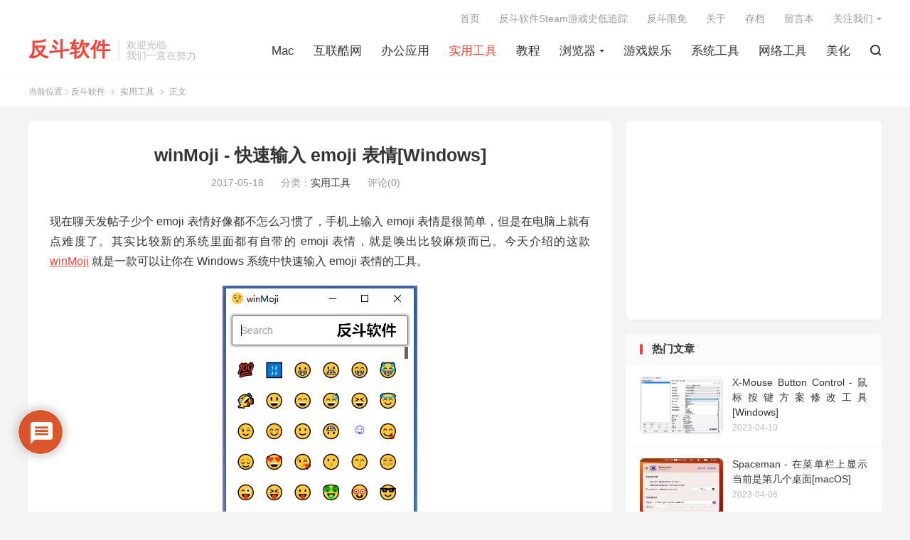

--- FILE ---
content_type: text/html; charset=UTF-8
request_url: https://www.apprcn.com/winmoji.html
body_size: 20935
content:
<!DOCTYPE HTML>
<html lang="zh-CN" >

<head>
	<meta charset="UTF-8">
	<meta http-equiv="X-UA-Compatible" content="IE=edge">
	<meta name="viewport" content="width=device-width, initial-scale=1.0, user-scalable=0, minimum-scale=1.0, maximum-scale=1.0">
	<meta name="apple-mobile-web-app-title" content="反斗软件">
	<meta http-equiv="Cache-Control" content="no-siteapp">
	<title>winMoji - 快速输入 emoji 表情[Windows] - 反斗软件-反斗软件</title>
	
		<!-- All in One SEO 4.7.2 - aioseo.com -->
		<meta name="description" content="现在聊天发帖子少个 emoji 表情好像都不怎么习惯了，手机上输入 emoji 表情是很简单，但是在电脑上就有点难度了。其实比较新的系统里面都有自带的 emoji 表情，就是唤出比较麻烦而已。今天介绍的这款 winMoji 就是一款可以让你在 Windows 系统中快速输入 emoji 表情的工具。" />
		<meta name="robots" content="max-image-preview:large" />
		<link rel="canonical" href="https://www.apprcn.com/winmoji.html" />
		<meta name="generator" content="All in One SEO (AIOSEO) 4.7.2" />
		<meta property="og:locale" content="zh_CN" />
		<meta property="og:site_name" content="反斗软件 | 分享好用有趣的软件" />
		<meta property="og:type" content="article" />
		<meta property="og:title" content="winMoji - 快速输入 emoji 表情[Windows] - 反斗软件" />
		<meta property="og:description" content="现在聊天发帖子少个 emoji 表情好像都不怎么习惯了，手机上输入 emoji 表情是很简单，但是在电脑上就有点难度了。其实比较新的系统里面都有自带的 emoji 表情，就是唤出比较麻烦而已。今天介绍的这款 winMoji 就是一款可以让你在 Windows 系统中快速输入 emoji 表情的工具。" />
		<meta property="og:url" content="https://www.apprcn.com/winmoji.html" />
		<meta property="article:published_time" content="2017-05-18T15:44:40+00:00" />
		<meta property="article:modified_time" content="2017-05-18T15:44:40+00:00" />
		<meta name="twitter:card" content="summary_large_image" />
		<meta name="twitter:title" content="winMoji - 快速输入 emoji 表情[Windows] - 反斗软件" />
		<meta name="twitter:description" content="现在聊天发帖子少个 emoji 表情好像都不怎么习惯了，手机上输入 emoji 表情是很简单，但是在电脑上就有点难度了。其实比较新的系统里面都有自带的 emoji 表情，就是唤出比较麻烦而已。今天介绍的这款 winMoji 就是一款可以让你在 Windows 系统中快速输入 emoji 表情的工具。" />
		<script type="application/ld+json" class="aioseo-schema">
			{"@context":"https:\/\/schema.org","@graph":[{"@type":"Article","@id":"https:\/\/www.apprcn.com\/winmoji.html#article","name":"winMoji - \u5feb\u901f\u8f93\u5165 emoji \u8868\u60c5[Windows] - \u53cd\u6597\u8f6f\u4ef6","headline":"winMoji - \u5feb\u901f\u8f93\u5165 emoji \u8868\u60c5[Windows]","author":{"@id":"https:\/\/www.apprcn.com\/author\/apprcn#author"},"publisher":{"@id":"https:\/\/www.apprcn.com\/#organization"},"image":{"@type":"ImageObject","url":"https:\/\/wwwapprcn.macapp8.com\/winMoji.png","@id":"https:\/\/www.apprcn.com\/winmoji.html\/#articleImage"},"datePublished":"2017-05-18T23:44:40+08:00","dateModified":"2017-05-18T23:44:40+08:00","inLanguage":"zh-CN","mainEntityOfPage":{"@id":"https:\/\/www.apprcn.com\/winmoji.html#webpage"},"isPartOf":{"@id":"https:\/\/www.apprcn.com\/winmoji.html#webpage"},"articleSection":"\u5b9e\u7528\u5de5\u5177, Emoji, \u8868\u60c5"},{"@type":"BreadcrumbList","@id":"https:\/\/www.apprcn.com\/winmoji.html#breadcrumblist","itemListElement":[{"@type":"ListItem","@id":"https:\/\/www.apprcn.com\/#listItem","position":1,"name":"\u4e3b\u9801"}]},{"@type":"Organization","@id":"https:\/\/www.apprcn.com\/#organization","name":"\u53cd\u6597\u8f6f\u4ef6","description":"\u5206\u4eab\u597d\u7528\u6709\u8da3\u7684\u8f6f\u4ef6","url":"https:\/\/www.apprcn.com\/"},{"@type":"Person","@id":"https:\/\/www.apprcn.com\/author\/apprcn#author","url":"https:\/\/www.apprcn.com\/author\/apprcn","name":"Apprcn"},{"@type":"WebPage","@id":"https:\/\/www.apprcn.com\/winmoji.html#webpage","url":"https:\/\/www.apprcn.com\/winmoji.html","name":"winMoji - \u5feb\u901f\u8f93\u5165 emoji \u8868\u60c5[Windows] - \u53cd\u6597\u8f6f\u4ef6","description":"\u73b0\u5728\u804a\u5929\u53d1\u5e16\u5b50\u5c11\u4e2a emoji \u8868\u60c5\u597d\u50cf\u90fd\u4e0d\u600e\u4e48\u4e60\u60ef\u4e86\uff0c\u624b\u673a\u4e0a\u8f93\u5165 emoji \u8868\u60c5\u662f\u5f88\u7b80\u5355\uff0c\u4f46\u662f\u5728\u7535\u8111\u4e0a\u5c31\u6709\u70b9\u96be\u5ea6\u4e86\u3002\u5176\u5b9e\u6bd4\u8f83\u65b0\u7684\u7cfb\u7edf\u91cc\u9762\u90fd\u6709\u81ea\u5e26\u7684 emoji \u8868\u60c5\uff0c\u5c31\u662f\u5524\u51fa\u6bd4\u8f83\u9ebb\u70e6\u800c\u5df2\u3002\u4eca\u5929\u4ecb\u7ecd\u7684\u8fd9\u6b3e winMoji \u5c31\u662f\u4e00\u6b3e\u53ef\u4ee5\u8ba9\u4f60\u5728 Windows \u7cfb\u7edf\u4e2d\u5feb\u901f\u8f93\u5165 emoji \u8868\u60c5\u7684\u5de5\u5177\u3002","inLanguage":"zh-CN","isPartOf":{"@id":"https:\/\/www.apprcn.com\/#website"},"breadcrumb":{"@id":"https:\/\/www.apprcn.com\/winmoji.html#breadcrumblist"},"author":{"@id":"https:\/\/www.apprcn.com\/author\/apprcn#author"},"creator":{"@id":"https:\/\/www.apprcn.com\/author\/apprcn#author"},"datePublished":"2017-05-18T23:44:40+08:00","dateModified":"2017-05-18T23:44:40+08:00"},{"@type":"WebSite","@id":"https:\/\/www.apprcn.com\/#website","url":"https:\/\/www.apprcn.com\/","name":"\u53cd\u6597\u8f6f\u4ef6","description":"\u5206\u4eab\u597d\u7528\u6709\u8da3\u7684\u8f6f\u4ef6","inLanguage":"zh-CN","publisher":{"@id":"https:\/\/www.apprcn.com\/#organization"}}]}
		</script>
		<!-- All in One SEO -->

<link rel='dns-prefetch' href='//www.apprcn.com' />
<link rel='dns-prefetch' href='//www.googletagmanager.com' />
<link rel='dns-prefetch' href='//pagead2.googlesyndication.com' />
<link rel="alternate" title="oEmbed (JSON)" type="application/json+oembed" href="https://www.apprcn.com/wp-json/oembed/1.0/embed?url=https%3A%2F%2Fwww.apprcn.com%2Fwinmoji.html" />
<link rel="alternate" title="oEmbed (XML)" type="text/xml+oembed" href="https://www.apprcn.com/wp-json/oembed/1.0/embed?url=https%3A%2F%2Fwww.apprcn.com%2Fwinmoji.html&#038;format=xml" />
<style id='wp-img-auto-sizes-contain-inline-css' type='text/css'>
img:is([sizes=auto i],[sizes^="auto," i]){contain-intrinsic-size:3000px 1500px}
/*# sourceURL=wp-img-auto-sizes-contain-inline-css */
</style>
<style id='wp-block-library-inline-css' type='text/css'>
:root{--wp-block-synced-color:#7a00df;--wp-block-synced-color--rgb:122,0,223;--wp-bound-block-color:var(--wp-block-synced-color);--wp-editor-canvas-background:#ddd;--wp-admin-theme-color:#007cba;--wp-admin-theme-color--rgb:0,124,186;--wp-admin-theme-color-darker-10:#006ba1;--wp-admin-theme-color-darker-10--rgb:0,107,160.5;--wp-admin-theme-color-darker-20:#005a87;--wp-admin-theme-color-darker-20--rgb:0,90,135;--wp-admin-border-width-focus:2px}@media (min-resolution:192dpi){:root{--wp-admin-border-width-focus:1.5px}}.wp-element-button{cursor:pointer}:root .has-very-light-gray-background-color{background-color:#eee}:root .has-very-dark-gray-background-color{background-color:#313131}:root .has-very-light-gray-color{color:#eee}:root .has-very-dark-gray-color{color:#313131}:root .has-vivid-green-cyan-to-vivid-cyan-blue-gradient-background{background:linear-gradient(135deg,#00d084,#0693e3)}:root .has-purple-crush-gradient-background{background:linear-gradient(135deg,#34e2e4,#4721fb 50%,#ab1dfe)}:root .has-hazy-dawn-gradient-background{background:linear-gradient(135deg,#faaca8,#dad0ec)}:root .has-subdued-olive-gradient-background{background:linear-gradient(135deg,#fafae1,#67a671)}:root .has-atomic-cream-gradient-background{background:linear-gradient(135deg,#fdd79a,#004a59)}:root .has-nightshade-gradient-background{background:linear-gradient(135deg,#330968,#31cdcf)}:root .has-midnight-gradient-background{background:linear-gradient(135deg,#020381,#2874fc)}:root{--wp--preset--font-size--normal:16px;--wp--preset--font-size--huge:42px}.has-regular-font-size{font-size:1em}.has-larger-font-size{font-size:2.625em}.has-normal-font-size{font-size:var(--wp--preset--font-size--normal)}.has-huge-font-size{font-size:var(--wp--preset--font-size--huge)}.has-text-align-center{text-align:center}.has-text-align-left{text-align:left}.has-text-align-right{text-align:right}.has-fit-text{white-space:nowrap!important}#end-resizable-editor-section{display:none}.aligncenter{clear:both}.items-justified-left{justify-content:flex-start}.items-justified-center{justify-content:center}.items-justified-right{justify-content:flex-end}.items-justified-space-between{justify-content:space-between}.screen-reader-text{border:0;clip-path:inset(50%);height:1px;margin:-1px;overflow:hidden;padding:0;position:absolute;width:1px;word-wrap:normal!important}.screen-reader-text:focus{background-color:#ddd;clip-path:none;color:#444;display:block;font-size:1em;height:auto;left:5px;line-height:normal;padding:15px 23px 14px;text-decoration:none;top:5px;width:auto;z-index:100000}html :where(.has-border-color){border-style:solid}html :where([style*=border-top-color]){border-top-style:solid}html :where([style*=border-right-color]){border-right-style:solid}html :where([style*=border-bottom-color]){border-bottom-style:solid}html :where([style*=border-left-color]){border-left-style:solid}html :where([style*=border-width]){border-style:solid}html :where([style*=border-top-width]){border-top-style:solid}html :where([style*=border-right-width]){border-right-style:solid}html :where([style*=border-bottom-width]){border-bottom-style:solid}html :where([style*=border-left-width]){border-left-style:solid}html :where(img[class*=wp-image-]){height:auto;max-width:100%}:where(figure){margin:0 0 1em}html :where(.is-position-sticky){--wp-admin--admin-bar--position-offset:var(--wp-admin--admin-bar--height,0px)}@media screen and (max-width:600px){html :where(.is-position-sticky){--wp-admin--admin-bar--position-offset:0px}}

/*# sourceURL=wp-block-library-inline-css */
</style><style id='global-styles-inline-css' type='text/css'>
:root{--wp--preset--aspect-ratio--square: 1;--wp--preset--aspect-ratio--4-3: 4/3;--wp--preset--aspect-ratio--3-4: 3/4;--wp--preset--aspect-ratio--3-2: 3/2;--wp--preset--aspect-ratio--2-3: 2/3;--wp--preset--aspect-ratio--16-9: 16/9;--wp--preset--aspect-ratio--9-16: 9/16;--wp--preset--color--black: #000000;--wp--preset--color--cyan-bluish-gray: #abb8c3;--wp--preset--color--white: #ffffff;--wp--preset--color--pale-pink: #f78da7;--wp--preset--color--vivid-red: #cf2e2e;--wp--preset--color--luminous-vivid-orange: #ff6900;--wp--preset--color--luminous-vivid-amber: #fcb900;--wp--preset--color--light-green-cyan: #7bdcb5;--wp--preset--color--vivid-green-cyan: #00d084;--wp--preset--color--pale-cyan-blue: #8ed1fc;--wp--preset--color--vivid-cyan-blue: #0693e3;--wp--preset--color--vivid-purple: #9b51e0;--wp--preset--gradient--vivid-cyan-blue-to-vivid-purple: linear-gradient(135deg,rgb(6,147,227) 0%,rgb(155,81,224) 100%);--wp--preset--gradient--light-green-cyan-to-vivid-green-cyan: linear-gradient(135deg,rgb(122,220,180) 0%,rgb(0,208,130) 100%);--wp--preset--gradient--luminous-vivid-amber-to-luminous-vivid-orange: linear-gradient(135deg,rgb(252,185,0) 0%,rgb(255,105,0) 100%);--wp--preset--gradient--luminous-vivid-orange-to-vivid-red: linear-gradient(135deg,rgb(255,105,0) 0%,rgb(207,46,46) 100%);--wp--preset--gradient--very-light-gray-to-cyan-bluish-gray: linear-gradient(135deg,rgb(238,238,238) 0%,rgb(169,184,195) 100%);--wp--preset--gradient--cool-to-warm-spectrum: linear-gradient(135deg,rgb(74,234,220) 0%,rgb(151,120,209) 20%,rgb(207,42,186) 40%,rgb(238,44,130) 60%,rgb(251,105,98) 80%,rgb(254,248,76) 100%);--wp--preset--gradient--blush-light-purple: linear-gradient(135deg,rgb(255,206,236) 0%,rgb(152,150,240) 100%);--wp--preset--gradient--blush-bordeaux: linear-gradient(135deg,rgb(254,205,165) 0%,rgb(254,45,45) 50%,rgb(107,0,62) 100%);--wp--preset--gradient--luminous-dusk: linear-gradient(135deg,rgb(255,203,112) 0%,rgb(199,81,192) 50%,rgb(65,88,208) 100%);--wp--preset--gradient--pale-ocean: linear-gradient(135deg,rgb(255,245,203) 0%,rgb(182,227,212) 50%,rgb(51,167,181) 100%);--wp--preset--gradient--electric-grass: linear-gradient(135deg,rgb(202,248,128) 0%,rgb(113,206,126) 100%);--wp--preset--gradient--midnight: linear-gradient(135deg,rgb(2,3,129) 0%,rgb(40,116,252) 100%);--wp--preset--font-size--small: 13px;--wp--preset--font-size--medium: 20px;--wp--preset--font-size--large: 36px;--wp--preset--font-size--x-large: 42px;--wp--preset--spacing--20: 0.44rem;--wp--preset--spacing--30: 0.67rem;--wp--preset--spacing--40: 1rem;--wp--preset--spacing--50: 1.5rem;--wp--preset--spacing--60: 2.25rem;--wp--preset--spacing--70: 3.38rem;--wp--preset--spacing--80: 5.06rem;--wp--preset--shadow--natural: 6px 6px 9px rgba(0, 0, 0, 0.2);--wp--preset--shadow--deep: 12px 12px 50px rgba(0, 0, 0, 0.4);--wp--preset--shadow--sharp: 6px 6px 0px rgba(0, 0, 0, 0.2);--wp--preset--shadow--outlined: 6px 6px 0px -3px rgb(255, 255, 255), 6px 6px rgb(0, 0, 0);--wp--preset--shadow--crisp: 6px 6px 0px rgb(0, 0, 0);}:where(.is-layout-flex){gap: 0.5em;}:where(.is-layout-grid){gap: 0.5em;}body .is-layout-flex{display: flex;}.is-layout-flex{flex-wrap: wrap;align-items: center;}.is-layout-flex > :is(*, div){margin: 0;}body .is-layout-grid{display: grid;}.is-layout-grid > :is(*, div){margin: 0;}:where(.wp-block-columns.is-layout-flex){gap: 2em;}:where(.wp-block-columns.is-layout-grid){gap: 2em;}:where(.wp-block-post-template.is-layout-flex){gap: 1.25em;}:where(.wp-block-post-template.is-layout-grid){gap: 1.25em;}.has-black-color{color: var(--wp--preset--color--black) !important;}.has-cyan-bluish-gray-color{color: var(--wp--preset--color--cyan-bluish-gray) !important;}.has-white-color{color: var(--wp--preset--color--white) !important;}.has-pale-pink-color{color: var(--wp--preset--color--pale-pink) !important;}.has-vivid-red-color{color: var(--wp--preset--color--vivid-red) !important;}.has-luminous-vivid-orange-color{color: var(--wp--preset--color--luminous-vivid-orange) !important;}.has-luminous-vivid-amber-color{color: var(--wp--preset--color--luminous-vivid-amber) !important;}.has-light-green-cyan-color{color: var(--wp--preset--color--light-green-cyan) !important;}.has-vivid-green-cyan-color{color: var(--wp--preset--color--vivid-green-cyan) !important;}.has-pale-cyan-blue-color{color: var(--wp--preset--color--pale-cyan-blue) !important;}.has-vivid-cyan-blue-color{color: var(--wp--preset--color--vivid-cyan-blue) !important;}.has-vivid-purple-color{color: var(--wp--preset--color--vivid-purple) !important;}.has-black-background-color{background-color: var(--wp--preset--color--black) !important;}.has-cyan-bluish-gray-background-color{background-color: var(--wp--preset--color--cyan-bluish-gray) !important;}.has-white-background-color{background-color: var(--wp--preset--color--white) !important;}.has-pale-pink-background-color{background-color: var(--wp--preset--color--pale-pink) !important;}.has-vivid-red-background-color{background-color: var(--wp--preset--color--vivid-red) !important;}.has-luminous-vivid-orange-background-color{background-color: var(--wp--preset--color--luminous-vivid-orange) !important;}.has-luminous-vivid-amber-background-color{background-color: var(--wp--preset--color--luminous-vivid-amber) !important;}.has-light-green-cyan-background-color{background-color: var(--wp--preset--color--light-green-cyan) !important;}.has-vivid-green-cyan-background-color{background-color: var(--wp--preset--color--vivid-green-cyan) !important;}.has-pale-cyan-blue-background-color{background-color: var(--wp--preset--color--pale-cyan-blue) !important;}.has-vivid-cyan-blue-background-color{background-color: var(--wp--preset--color--vivid-cyan-blue) !important;}.has-vivid-purple-background-color{background-color: var(--wp--preset--color--vivid-purple) !important;}.has-black-border-color{border-color: var(--wp--preset--color--black) !important;}.has-cyan-bluish-gray-border-color{border-color: var(--wp--preset--color--cyan-bluish-gray) !important;}.has-white-border-color{border-color: var(--wp--preset--color--white) !important;}.has-pale-pink-border-color{border-color: var(--wp--preset--color--pale-pink) !important;}.has-vivid-red-border-color{border-color: var(--wp--preset--color--vivid-red) !important;}.has-luminous-vivid-orange-border-color{border-color: var(--wp--preset--color--luminous-vivid-orange) !important;}.has-luminous-vivid-amber-border-color{border-color: var(--wp--preset--color--luminous-vivid-amber) !important;}.has-light-green-cyan-border-color{border-color: var(--wp--preset--color--light-green-cyan) !important;}.has-vivid-green-cyan-border-color{border-color: var(--wp--preset--color--vivid-green-cyan) !important;}.has-pale-cyan-blue-border-color{border-color: var(--wp--preset--color--pale-cyan-blue) !important;}.has-vivid-cyan-blue-border-color{border-color: var(--wp--preset--color--vivid-cyan-blue) !important;}.has-vivid-purple-border-color{border-color: var(--wp--preset--color--vivid-purple) !important;}.has-vivid-cyan-blue-to-vivid-purple-gradient-background{background: var(--wp--preset--gradient--vivid-cyan-blue-to-vivid-purple) !important;}.has-light-green-cyan-to-vivid-green-cyan-gradient-background{background: var(--wp--preset--gradient--light-green-cyan-to-vivid-green-cyan) !important;}.has-luminous-vivid-amber-to-luminous-vivid-orange-gradient-background{background: var(--wp--preset--gradient--luminous-vivid-amber-to-luminous-vivid-orange) !important;}.has-luminous-vivid-orange-to-vivid-red-gradient-background{background: var(--wp--preset--gradient--luminous-vivid-orange-to-vivid-red) !important;}.has-very-light-gray-to-cyan-bluish-gray-gradient-background{background: var(--wp--preset--gradient--very-light-gray-to-cyan-bluish-gray) !important;}.has-cool-to-warm-spectrum-gradient-background{background: var(--wp--preset--gradient--cool-to-warm-spectrum) !important;}.has-blush-light-purple-gradient-background{background: var(--wp--preset--gradient--blush-light-purple) !important;}.has-blush-bordeaux-gradient-background{background: var(--wp--preset--gradient--blush-bordeaux) !important;}.has-luminous-dusk-gradient-background{background: var(--wp--preset--gradient--luminous-dusk) !important;}.has-pale-ocean-gradient-background{background: var(--wp--preset--gradient--pale-ocean) !important;}.has-electric-grass-gradient-background{background: var(--wp--preset--gradient--electric-grass) !important;}.has-midnight-gradient-background{background: var(--wp--preset--gradient--midnight) !important;}.has-small-font-size{font-size: var(--wp--preset--font-size--small) !important;}.has-medium-font-size{font-size: var(--wp--preset--font-size--medium) !important;}.has-large-font-size{font-size: var(--wp--preset--font-size--large) !important;}.has-x-large-font-size{font-size: var(--wp--preset--font-size--x-large) !important;}
/*# sourceURL=global-styles-inline-css */
</style>

<style id='classic-theme-styles-inline-css' type='text/css'>
/*! This file is auto-generated */
.wp-block-button__link{color:#fff;background-color:#32373c;border-radius:9999px;box-shadow:none;text-decoration:none;padding:calc(.667em + 2px) calc(1.333em + 2px);font-size:1.125em}.wp-block-file__button{background:#32373c;color:#fff;text-decoration:none}
/*# sourceURL=/wp-includes/css/classic-themes.min.css */
</style>
<link rel='stylesheet' id='wpdiscuz-frontend-css-css' href='https://www.apprcn.com/wp-content/plugins/wpdiscuz/themes/default/style.css?ver=7.6.15' type='text/css' media='all' />
<style id='wpdiscuz-frontend-css-inline-css' type='text/css'>
 #wpdcom .wpd-blog-administrator .wpd-comment-label{color:#ffffff;background-color:#00B38F;border:none}#wpdcom .wpd-blog-administrator .wpd-comment-author, #wpdcom .wpd-blog-administrator .wpd-comment-author a{color:#00B38F}#wpdcom.wpd-layout-1 .wpd-comment .wpd-blog-administrator .wpd-avatar img{border-color:#00B38F}#wpdcom.wpd-layout-2 .wpd-comment.wpd-reply .wpd-comment-wrap.wpd-blog-administrator{border-left:3px solid #00B38F}#wpdcom.wpd-layout-2 .wpd-comment .wpd-blog-administrator .wpd-avatar img{border-bottom-color:#00B38F}#wpdcom.wpd-layout-3 .wpd-blog-administrator .wpd-comment-subheader{border-top:1px dashed #00B38F}#wpdcom.wpd-layout-3 .wpd-reply .wpd-blog-administrator .wpd-comment-right{border-left:1px solid #00B38F}#wpdcom .wpd-blog-editor .wpd-comment-label{color:#ffffff;background-color:#00B38F;border:none}#wpdcom .wpd-blog-editor .wpd-comment-author, #wpdcom .wpd-blog-editor .wpd-comment-author a{color:#00B38F}#wpdcom.wpd-layout-1 .wpd-comment .wpd-blog-editor .wpd-avatar img{border-color:#00B38F}#wpdcom.wpd-layout-2 .wpd-comment.wpd-reply .wpd-comment-wrap.wpd-blog-editor{border-left:3px solid #00B38F}#wpdcom.wpd-layout-2 .wpd-comment .wpd-blog-editor .wpd-avatar img{border-bottom-color:#00B38F}#wpdcom.wpd-layout-3 .wpd-blog-editor .wpd-comment-subheader{border-top:1px dashed #00B38F}#wpdcom.wpd-layout-3 .wpd-reply .wpd-blog-editor .wpd-comment-right{border-left:1px solid #00B38F}#wpdcom .wpd-blog-author .wpd-comment-label{color:#ffffff;background-color:#00B38F;border:none}#wpdcom .wpd-blog-author .wpd-comment-author, #wpdcom .wpd-blog-author .wpd-comment-author a{color:#00B38F}#wpdcom.wpd-layout-1 .wpd-comment .wpd-blog-author .wpd-avatar img{border-color:#00B38F}#wpdcom.wpd-layout-2 .wpd-comment .wpd-blog-author .wpd-avatar img{border-bottom-color:#00B38F}#wpdcom.wpd-layout-3 .wpd-blog-author .wpd-comment-subheader{border-top:1px dashed #00B38F}#wpdcom.wpd-layout-3 .wpd-reply .wpd-blog-author .wpd-comment-right{border-left:1px solid #00B38F}#wpdcom .wpd-blog-contributor .wpd-comment-label{color:#ffffff;background-color:#00B38F;border:none}#wpdcom .wpd-blog-contributor .wpd-comment-author, #wpdcom .wpd-blog-contributor .wpd-comment-author a{color:#00B38F}#wpdcom.wpd-layout-1 .wpd-comment .wpd-blog-contributor .wpd-avatar img{border-color:#00B38F}#wpdcom.wpd-layout-2 .wpd-comment .wpd-blog-contributor .wpd-avatar img{border-bottom-color:#00B38F}#wpdcom.wpd-layout-3 .wpd-blog-contributor .wpd-comment-subheader{border-top:1px dashed #00B38F}#wpdcom.wpd-layout-3 .wpd-reply .wpd-blog-contributor .wpd-comment-right{border-left:1px solid #00B38F}#wpdcom .wpd-blog-subscriber .wpd-comment-label{color:#ffffff;background-color:#00B38F;border:none}#wpdcom .wpd-blog-subscriber .wpd-comment-author, #wpdcom .wpd-blog-subscriber .wpd-comment-author a{color:#00B38F}#wpdcom.wpd-layout-2 .wpd-comment .wpd-blog-subscriber .wpd-avatar img{border-bottom-color:#00B38F}#wpdcom.wpd-layout-3 .wpd-blog-subscriber .wpd-comment-subheader{border-top:1px dashed #00B38F}#wpdcom .wpd-blog-post_author .wpd-comment-label{color:#ffffff;background-color:#00B38F;border:none}#wpdcom .wpd-blog-post_author .wpd-comment-author, #wpdcom .wpd-blog-post_author .wpd-comment-author a{color:#00B38F}#wpdcom .wpd-blog-post_author .wpd-avatar img{border-color:#00B38F}#wpdcom.wpd-layout-1 .wpd-comment .wpd-blog-post_author .wpd-avatar img{border-color:#00B38F}#wpdcom.wpd-layout-2 .wpd-comment.wpd-reply .wpd-comment-wrap.wpd-blog-post_author{border-left:3px solid #00B38F}#wpdcom.wpd-layout-2 .wpd-comment .wpd-blog-post_author .wpd-avatar img{border-bottom-color:#00B38F}#wpdcom.wpd-layout-3 .wpd-blog-post_author .wpd-comment-subheader{border-top:1px dashed #00B38F}#wpdcom.wpd-layout-3 .wpd-reply .wpd-blog-post_author .wpd-comment-right{border-left:1px solid #00B38F}#wpdcom .wpd-blog-guest .wpd-comment-label{color:#ffffff;background-color:#00B38F;border:none}#wpdcom .wpd-blog-guest .wpd-comment-author, #wpdcom .wpd-blog-guest .wpd-comment-author a{color:#00B38F}#wpdcom.wpd-layout-3 .wpd-blog-guest .wpd-comment-subheader{border-top:1px dashed #00B38F}#comments, #respond, .comments-area, #wpdcom{}#wpdcom .ql-editor > *{color:#777777}#wpdcom .ql-editor::before{}#wpdcom .ql-toolbar{border:1px solid #DDDDDD;border-top:none}#wpdcom .ql-container{border:1px solid #DDDDDD;border-bottom:none}#wpdcom .wpd-form-row .wpdiscuz-item input[type="text"], #wpdcom .wpd-form-row .wpdiscuz-item input[type="email"], #wpdcom .wpd-form-row .wpdiscuz-item input[type="url"], #wpdcom .wpd-form-row .wpdiscuz-item input[type="color"], #wpdcom .wpd-form-row .wpdiscuz-item input[type="date"], #wpdcom .wpd-form-row .wpdiscuz-item input[type="datetime"], #wpdcom .wpd-form-row .wpdiscuz-item input[type="datetime-local"], #wpdcom .wpd-form-row .wpdiscuz-item input[type="month"], #wpdcom .wpd-form-row .wpdiscuz-item input[type="number"], #wpdcom .wpd-form-row .wpdiscuz-item input[type="time"], #wpdcom textarea, #wpdcom select{border:1px solid #DDDDDD;color:#777777}#wpdcom .wpd-form-row .wpdiscuz-item textarea{border:1px solid #DDDDDD}#wpdcom input::placeholder, #wpdcom textarea::placeholder, #wpdcom input::-moz-placeholder, #wpdcom textarea::-webkit-input-placeholder{}#wpdcom .wpd-comment-text{color:#777777}#wpdcom .wpd-thread-head .wpd-thread-info{border-bottom:2px solid #d64314}#wpdcom .wpd-thread-head .wpd-thread-info.wpd-reviews-tab svg{fill:#d64314}#wpdcom .wpd-thread-head .wpdiscuz-user-settings{border-bottom:2px solid #d64314}#wpdcom .wpd-thread-head .wpdiscuz-user-settings:hover{color:#d64314}#wpdcom .wpd-comment .wpd-follow-link:hover{color:#d64314}#wpdcom .wpd-comment-status .wpd-sticky{color:#d64314}#wpdcom .wpd-thread-filter .wpdf-active{color:#d64314;border-bottom-color:#d64314}#wpdcom .wpd-comment-info-bar{border:1px dashed #df6943;background:#fbede8}#wpdcom .wpd-comment-info-bar .wpd-current-view i{color:#d64314}#wpdcom .wpd-filter-view-all:hover{background:#d64314}#wpdcom .wpdiscuz-item .wpdiscuz-rating > label{color:#DDDDDD}#wpdcom .wpdiscuz-item .wpdiscuz-rating:not(:checked) > label:hover, .wpdiscuz-rating:not(:checked) > label:hover ~ label{}#wpdcom .wpdiscuz-item .wpdiscuz-rating > input ~ label:hover, #wpdcom .wpdiscuz-item .wpdiscuz-rating > input:not(:checked) ~ label:hover ~ label, #wpdcom .wpdiscuz-item .wpdiscuz-rating > input:not(:checked) ~ label:hover ~ label{color:#FFED85}#wpdcom .wpdiscuz-item .wpdiscuz-rating > input:checked ~ label:hover, #wpdcom .wpdiscuz-item .wpdiscuz-rating > input:checked ~ label:hover, #wpdcom .wpdiscuz-item .wpdiscuz-rating > label:hover ~ input:checked ~ label, #wpdcom .wpdiscuz-item .wpdiscuz-rating > input:checked + label:hover ~ label, #wpdcom .wpdiscuz-item .wpdiscuz-rating > input:checked ~ label:hover ~ label, .wpd-custom-field .wcf-active-star, #wpdcom .wpdiscuz-item .wpdiscuz-rating > input:checked ~ label{color:#FFD700}#wpd-post-rating .wpd-rating-wrap .wpd-rating-stars svg .wpd-star{fill:#DDDDDD}#wpd-post-rating .wpd-rating-wrap .wpd-rating-stars svg .wpd-active{fill:#FFD700}#wpd-post-rating .wpd-rating-wrap .wpd-rate-starts svg .wpd-star{fill:#DDDDDD}#wpd-post-rating .wpd-rating-wrap .wpd-rate-starts:hover svg .wpd-star{fill:#FFED85}#wpd-post-rating.wpd-not-rated .wpd-rating-wrap .wpd-rate-starts svg:hover ~ svg .wpd-star{fill:#DDDDDD}.wpdiscuz-post-rating-wrap .wpd-rating .wpd-rating-wrap .wpd-rating-stars svg .wpd-star{fill:#DDDDDD}.wpdiscuz-post-rating-wrap .wpd-rating .wpd-rating-wrap .wpd-rating-stars svg .wpd-active{fill:#FFD700}#wpdcom .wpd-comment .wpd-follow-active{color:#ff7a00}#wpdcom .page-numbers{color:#555;border:#555 1px solid}#wpdcom span.current{background:#555}#wpdcom.wpd-layout-1 .wpd-new-loaded-comment > .wpd-comment-wrap > .wpd-comment-right{background:#FFFAD6}#wpdcom.wpd-layout-2 .wpd-new-loaded-comment.wpd-comment > .wpd-comment-wrap > .wpd-comment-right{background:#FFFAD6}#wpdcom.wpd-layout-2 .wpd-new-loaded-comment.wpd-comment.wpd-reply > .wpd-comment-wrap > .wpd-comment-right{background:transparent}#wpdcom.wpd-layout-2 .wpd-new-loaded-comment.wpd-comment.wpd-reply > .wpd-comment-wrap{background:#FFFAD6}#wpdcom.wpd-layout-3 .wpd-new-loaded-comment.wpd-comment > .wpd-comment-wrap > .wpd-comment-right{background:#FFFAD6}#wpdcom .wpd-follow:hover i, #wpdcom .wpd-unfollow:hover i, #wpdcom .wpd-comment .wpd-follow-active:hover i{color:#d64314}#wpdcom .wpdiscuz-readmore{cursor:pointer;color:#d64314}.wpd-custom-field .wcf-pasiv-star, #wpcomm .wpdiscuz-item .wpdiscuz-rating > label{color:#DDDDDD}.wpd-wrapper .wpd-list-item.wpd-active{border-top:3px solid #d64314}#wpdcom.wpd-layout-2 .wpd-comment.wpd-reply.wpd-unapproved-comment .wpd-comment-wrap{border-left:3px solid #FFFAD6}#wpdcom.wpd-layout-3 .wpd-comment.wpd-reply.wpd-unapproved-comment .wpd-comment-right{border-left:1px solid #FFFAD6}#wpdcom .wpd-prim-button{background-color:#d64314;color:#FFFFFF}#wpdcom .wpd_label__check i.wpdicon-on{color:#d64314;border:1px solid #eba18a}#wpd-bubble-wrapper #wpd-bubble-all-comments-count{color:#d64314}#wpd-bubble-wrapper > div{background-color:#d64314}#wpd-bubble-wrapper > #wpd-bubble #wpd-bubble-add-message{background-color:#d64314}#wpd-bubble-wrapper > #wpd-bubble #wpd-bubble-add-message::before{border-left-color:#d64314;border-right-color:#d64314}#wpd-bubble-wrapper.wpd-right-corner > #wpd-bubble #wpd-bubble-add-message::before{border-left-color:#d64314;border-right-color:#d64314}.wpd-inline-icon-wrapper path.wpd-inline-icon-first{fill:#d64314}.wpd-inline-icon-count{background-color:#d64314}.wpd-inline-icon-count::before{border-right-color:#d64314}.wpd-inline-form-wrapper::before{border-bottom-color:#d64314}.wpd-inline-form-question{background-color:#d64314}.wpd-inline-form{background-color:#d64314}.wpd-last-inline-comments-wrapper{border-color:#d64314}.wpd-last-inline-comments-wrapper::before{border-bottom-color:#d64314}.wpd-last-inline-comments-wrapper .wpd-view-all-inline-comments{background:#d64314}.wpd-last-inline-comments-wrapper .wpd-view-all-inline-comments:hover,.wpd-last-inline-comments-wrapper .wpd-view-all-inline-comments:active,.wpd-last-inline-comments-wrapper .wpd-view-all-inline-comments:focus{background-color:#d64314}#wpdcom .ql-snow .ql-tooltip[data-mode="link"]::before{content:"输入链接："}#wpdcom .ql-snow .ql-tooltip.ql-editing a.ql-action::after{content:"保存"}.comments-area{width:auto}
/*# sourceURL=wpdiscuz-frontend-css-inline-css */
</style>
<link rel='stylesheet' id='wpdiscuz-fa-css' href='https://www.apprcn.com/wp-content/plugins/wpdiscuz/assets/third-party/font-awesome-5.13.0/css/fa.min.css?ver=7.6.15' type='text/css' media='all' />
<link rel='stylesheet' id='wpdiscuz-combo-css-css' href='https://www.apprcn.com/wp-content/plugins/wpdiscuz/assets/css/wpdiscuz-combo.min.css' type='text/css' media='all' />
<link rel='stylesheet' id='style-css' href='https://www.apprcn.com/wp-content/themes/dux/style.css?ver=8.4' type='text/css' media='all' />
<script type="text/javascript" src="https://www.apprcn.com/wp-content/themes/dux/assets/js/libs/jquery.min.js?ver=8.4" id="jquery-js"></script>
<meta name="generator" content="Site Kit by Google 1.135.0" /><meta name="keywords" content="Emoji,表情,实用工具">
<meta name="description" content="现在聊天发帖子少个 emoji 表情好像都不怎么习惯了，手机上输入 emoji 表情是很简单，但是在电脑上就有点难度了。其实比较新的系统里面都有自带的 emoji 表情，就是唤出比较麻烦而已。今天介绍的这款 winMoji 就是一款可以让你在 Windows 系统中快速输入 emoji 表情的工具。">
<meta property="og:type" content="acticle">
<meta property="og:site_name" content="反斗软件">
<meta property="og:title" content="winMoji - 快速输入 emoji 表情[Windows]">
<meta property="og:description" content="现在聊天发帖子少个 emoji 表情好像都不怎么习惯了，手机上输入 emoji 表情是很简单，但是在电脑上就有点难度了。其实比较新的系统里面都有自带的 emoji 表情，就是唤出比较麻烦而已。今天介绍的这款 winMoji 就是一款可以让你在 Windows 系统中快速输入 emoji 表情的工具。">
<meta property="og:url" content="https://www.apprcn.com/winmoji.html">
<meta property="og:image" content="https://wwwapprcn.macapp8.com/winMoji.png">
<style>:root{--tb--main: #F44336}</style>
<!-- Google AdSense meta tags added by Site Kit -->
<meta name="google-adsense-platform-account" content="ca-host-pub-2644536267352236">
<meta name="google-adsense-platform-domain" content="sitekit.withgoogle.com">
<!-- End Google AdSense meta tags added by Site Kit -->

<!-- Site Kit 添加的 Google AdSense 代码段 -->
<script type="text/javascript" async="async" src="https://pagead2.googlesyndication.com/pagead/js/adsbygoogle.js?client=ca-pub-7262388205743700&amp;host=ca-host-pub-2644536267352236" crossorigin="anonymous"></script>

<!-- 结束 Site Kit 添加的 Google AdSense 代码段 -->
	<link rel="shortcut icon" href="https://www.apprcn.com/favicon.ico">
<link rel='stylesheet' id='cfturnstile-css-css' href='https://www.apprcn.com/wp-content/plugins/simple-cloudflare-turnstile/css/cfturnstile.css?ver=1.2' type='text/css' media='all' />
</head>

<body class="wp-singular post-template-default single single-post postid-4764 single-format-standard wp-theme-dux home m-excerpt-cat m-excerpt-desc comment-open site-layout-2 text-justify-on m-sidebar">
	<header class="header">
		<div class="container">
			<div class="logo logo-text"><a href="https://www.apprcn.com" title="反斗软件-分享好用有趣的软件">反斗软件</a></div>			<div class="brand">欢迎光临<br>我们一直在努力</div>			<ul class="site-nav site-navbar">
				<li><a href="https://www.apprcn.com/category/mac">Mac</a></li>
<li><a href="https://www.apprcn.com/category/coolsite">互联酷网</a></li>
<li><a href="https://www.apprcn.com/category/office">办公应用</a></li>
<li class="current-post-ancestor current-menu-parent"><a href="https://www.apprcn.com/category/tools">实用工具</a></li>
<li><a href="https://www.apprcn.com/category/tech">教程</a></li>
<li class="menu-item-has-children"><a href="https://www.apprcn.com/category/browser">浏览器</a>
<ul class="sub-menu">
	<li><a href="https://www.apprcn.com/category/browser/chrome">Chrome</a></li>
	<li><a href="https://www.apprcn.com/category/browser/firefox">Firefox</a></li>
	<li><a href="https://www.apprcn.com/category/browser/opera">Opera</a></li>
</ul>
</li>
<li><a href="https://www.apprcn.com/category/games">游戏娱乐</a></li>
<li><a href="https://www.apprcn.com/category/system">系统工具</a></li>
<li><a href="https://www.apprcn.com/category/net">网络工具</a></li>
<li><a href="https://www.apprcn.com/category/themes">美化</a></li>
									<li class="navto-search"><a href="javascript:;" class="search-show"><i class="tbfa">&#xe611;</i></a></li>
											</ul>
							<div class="topbar">
					<ul class="site-nav topmenu">
						<li><a href="https://www.apprcn.com/">首页</a></li>
<li><a href="https://sd.apprcn.com">反斗软件Steam游戏史低追踪</a></li>
<li><a href="http://free.apprcn.com">反斗限免</a></li>
<li><a href="https://www.apprcn.com/about">关于</a></li>
<li><a href="https://www.apprcn.com/archives">存档</a></li>
<li><a href="https://www.apprcn.com/guestbook">留言本</a></li>
													<li class="menusns menu-item-has-children">
								<a href="javascript:;">关注我们</a>
								<ul class="sub-menu">
									<li><a class="sns-wechat" href="javascript:;" title="微信公众号" data-src="https://www.apprcn.com/wechatqrcode.jpg">微信公众号</a></li>									<li><a target="_blank" rel="external nofollow" href="https://weibo.com/apprcn">微博</a></li><li><a target="_blank" rel="external nofollow" href="https://t.me/apprcn">Telegram更新频道</a></li>								</ul>
							</li>
											</ul>
									</div>
								</div>
	</header>
			<div class="m-icon-nav">
			<i class="tbfa">&#xe612;</i>
			<i class="tbfa">&#xe606;</i>
		</div>
		<div class="site-search">
		<div class="container">
			<form method="get" class="site-search-form" action="https://www.apprcn.com/">
    <input class="search-input" name="s" type="text" placeholder="输入关键字" value="" required="required">
    <button class="search-btn" type="submit"><i class="tbfa">&#xe611;</i></button>
</form>		</div>
	</div>
			<div class="breadcrumbs">
			<div class="container">当前位置：<a href="https://www.apprcn.com">反斗软件</a> <small><i class="tbfa">&#xe87e;</i></small> <a href="https://www.apprcn.com/category/tools">实用工具</a> <small><i class="tbfa">&#xe87e;</i></small> 正文</div>
		</div>
		<section class="container">
	<div class="content-wrap">
	<div class="content">
				<header class="article-header">
			<h1 class="article-title"><a href="https://www.apprcn.com/winmoji.html">winMoji - 快速输入 emoji 表情[Windows]</a></h1>
			<div class="article-meta">
				<span class="item">2017-05-18</span>												<span class="item">分类：<a href="https://www.apprcn.com/category/tools" rel="category tag">实用工具</a></span>
								<span class="item">评论(0)</span>				<span class="item"></span>
			</div>
		</header>
		<article class="article-content">
									<p>现在聊天发帖子少个 emoji 表情好像都不怎么习惯了，手机上输入 emoji 表情是很简单，但是在电脑上就有点难度了。其实比较新的系统里面都有自带的 emoji 表情，就是唤出比较麻烦而已。今天介绍的这款 <a href="https://www.apprcn.com/winmoji.html">winMoji</a> 就是一款可以让你在 Windows 系统中快速输入 emoji 表情的工具。</p>
<p><img fetchpriority="high" decoding="async" class="aligncenter size-medium" src="https://wwwapprcn.macapp8.com/winMoji.png" width="274" height="400" /><span id="more-4764"></span></p>
<p>Windows 10 其实也有一个很不错的 emoji 表情输入方式，就是使用虚拟键盘了，但是如果是台式机怎么办？鼠标在任务栏上点击右键，勾选上「显示触摸键盘按钮」，这时在托盘里就会出现一个键盘图标，再点击图标就会出现一个虚拟键盘了，里面有 emoji 的图标，点击可以选择 emoji 表情了。</p>
<p>Windows 10 能用这种方法，那么 Windows 7 呢？并没有，所以只好借助其他第三方工具了，而且 Windows 10 的方法其实也是挺繁琐的，而今天介绍的这款 <strong>winMoji</strong> 就可以帮到你了。</p>
<p>运行 <strong>winMoji</strong> 后你会看到系统中的所有 emoji 表情，用鼠标点击想要使用的 emoji 表情后它就会自动复制到系统的粘贴板中，然后再在你需要的地方使用粘贴功能就可以了。<strong>winMoji</strong> 的界面上还有一个搜索框，你可以使用搜索功能快速找到你需要的 emoji 表情，不过只支持英文，所以也是需要下一点功夫的。</p>
<p>&nbsp;</p>
<p>下载地址：<a href="https://github.com/ryanSN/winmoji" target="_blank" rel="noopener noreferrer">GitHub</a>丨<a href="http://pan.baidu.com/s/1nva6Uwx" target="_blank" rel="noopener noreferrer">百度网盘</a>丨<a href="https://www.apprcn.com/winmoji.html">来自反斗软件</a></p>
<center><TABLE width=300 style="word-break:break-all">
<tr>
<td>微信搜索「反斗软件」或扫描上方二维码关注我们，每天为你送上精选的限免信息，更便捷的限免信息获取方式，不定时举行有奖活动</td>
<img decoding="async" src="http://wwwapprcn.macapp8.com/Apprcn_Wechat_Small.jpeg" alt="WeChat" title="反斗软件微信公众号" />
</tr>
</table></center>

<script async src="https://pagead2.googlesyndication.com/pagead/js/adsbygoogle.js?client=ca-pub-7262388205743700"
     crossorigin="anonymous"></script>
<!-- 反斗中部 -->
<ins class="adsbygoogle"
     style="display:block"
     data-ad-client="ca-pub-7262388205743700"
     data-ad-slot="7124339930"
     data-ad-format="auto"
     data-full-width-responsive="true"></ins>
<script>
     (adsbygoogle = window.adsbygoogle || []).push({});
</script>					</article>
						            <div class="post-actions">
            	<a href="javascript:;" etap="like" class="post-like action action-like" data-pid="4764"><i class="tbfa">&#xe64c;</i>赞(<span>2</span>)</a>            	<a href="javascript:;" class="action action-rewards" data-event="rewards"><i class="tbfa">&#xe601;</i> 打赏</a>            	            </div>
        				
		<div class="shares"><dfn>分享到</dfn><a href="javascript:;" data-url="https://www.apprcn.com/winmoji.html" class="share-weixin" title="分享到微信"><i class="tbfa">&#xe61e;</i></a><a etap="share" data-share="weibo" class="share-tsina" title="分享到微博"><i class="tbfa">&#xe645;</i></a><a etap="share" data-share="qq" class="share-sqq" title="分享到QQ好友"><i class="tbfa">&#xe60f;</i></a><a etap="share" data-share="qzone" class="share-qzone" title="分享到QQ空间"><i class="tbfa">&#xe600;</i></a><a etap="share" data-share="line" class="share-line" title="分享到Line"><i class="tbfa">&#xe6fb;</i></a><a etap="share" data-share="twitter" class="share-twitter" title="分享到Twitter"><i class="tbfa">&#xe902;</i></a><a etap="share" data-share="facebook" class="share-facebook" title="分享到Facebook"><i class="tbfa">&#xe725;</i></a><a etap="share" data-share="telegram" class="share-telegram" title="分享到Telegram"><i class="tbfa">&#xe9ac;</i></a><a etap="share" data-share="skype" class="share-skype" title="分享到Skype"><i class="tbfa">&#xe87d;</i></a></div>
		<div class="article-tags"><a href="https://www.apprcn.com/tag/emoji" rel="tag">Emoji</a><a href="https://www.apprcn.com/tag/%e8%a1%a8%e6%83%85" rel="tag">表情</a></div>
		
		
		            <nav class="article-nav">
                <span class="article-nav-prev">上一篇<br><a href="https://www.apprcn.com/appbeback.html" rel="prev">AppBeBack - 软件关闭后也有撤销操作了[macOS]</a></span>
                <span class="article-nav-next">下一篇<br><a href="https://www.apprcn.com/gpu-shark.html" rel="next">GPU Shark - GPU 监控工具[Windows]</a></span>
            </nav>
        
				<div class="relates relates-imagetext"><div class="title"><h3>相关推荐</h3></div><ul><li><a href="https://www.apprcn.com/kaomoji-drawer.html"><img data-src="https://wwwapprcn.macapp8.com/Kaomoji-Drawer.webp" alt="Kaomoji Drawer - 快速查找、生成颜文字表情[macOS]-反斗软件" src="https://www.apprcn.com/wp-content/themes/dux/assets/img/thumbnail.png" class="thumb"></a><a href="https://www.apprcn.com/kaomoji-drawer.html">Kaomoji Drawer - 快速查找、生成颜文字表情[macOS]</a></li><li><a href="https://www.apprcn.com/juice.html"><img data-src="https://wwwapprcn.macapp8.com/Juice-1.png" alt="Juice - 使用 Emoji 表情显示电池剩余电量[macOS]-反斗软件" src="https://www.apprcn.com/wp-content/themes/dux/assets/img/thumbnail.png" class="thumb"></a><a href="https://www.apprcn.com/juice.html">Juice - 使用 Emoji 表情显示电池剩余电量[macOS]</a></li><li><a href="https://www.apprcn.com/weibo-stickers-to-wechat.html"><img data-src="https://wwwapprcn.macapp8.com/Weibo-stickers-to-Wechat-1.png" alt="将微博表情转换到微信里使用-反斗软件" src="https://www.apprcn.com/wp-content/themes/dux/assets/img/thumbnail.png" class="thumb"></a><a href="https://www.apprcn.com/weibo-stickers-to-wechat.html">将微博表情转换到微信里使用</a></li><li><a href="https://www.apprcn.com/mojibar.html"><img data-src="https://wwwapprcn.macapp8.com/mojibar.png" alt="mojibar - 快速使用键盘复制 Emoji 表情[OS X]-反斗软件" src="https://www.apprcn.com/wp-content/themes/dux/assets/img/thumbnail.png" class="thumb"></a><a href="https://www.apprcn.com/mojibar.html">mojibar - 快速使用键盘复制 Emoji 表情[OS X]</a></li><li><a href="https://www.apprcn.com/menu-drop.html"><img data-src="https://wwwapprcn.macapp8.com/Menu-Drop.webp" alt="Menu Drop - 在菜单栏上快速使用 AirDrop 分享文件[macOS]-反斗软件" src="https://www.apprcn.com/wp-content/themes/dux/assets/img/thumbnail.png" class="thumb"></a><a href="https://www.apprcn.com/menu-drop.html">Menu Drop - 在菜单栏上快速使用 AirDrop 分享文件[macOS]</a></li><li><a href="https://www.apprcn.com/thock.html"><img data-src="https://wwwapprcn.macapp8.com/Thock.webp" alt="Thock - 打字时模拟机械键盘声音[macOS]-反斗软件" src="https://www.apprcn.com/wp-content/themes/dux/assets/img/thumbnail.png" class="thumb"></a><a href="https://www.apprcn.com/thock.html">Thock - 打字时模拟机械键盘声音[macOS]</a></li><li><a href="https://www.apprcn.com/switchexplorer.html"><img data-src="https://wwwapprcn.macapp8.com/SwitchExplorer.webp" alt="SwitchExplorer - 快速切换资源管理器和右键菜单的样式[Windows]-反斗软件" src="https://www.apprcn.com/wp-content/themes/dux/assets/img/thumbnail.png" class="thumb"></a><a href="https://www.apprcn.com/switchexplorer.html">SwitchExplorer - 快速切换资源管理器和右键菜单的样式[Windows]</a></li><li><a href="https://www.apprcn.com/volumehud.html"><img data-src="https://wwwapprcn.macapp8.com/volumeHUD-1.png" alt="volumeHUD - 恢复旧版音量、亮度变化提示框[macOS]-反斗软件" src="https://www.apprcn.com/wp-content/themes/dux/assets/img/thumbnail.png" class="thumb"></a><a href="https://www.apprcn.com/volumehud.html">volumeHUD - 恢复旧版音量、亮度变化提示框[macOS]</a></li></ul></div>				    <div class="wpdiscuz_top_clearing"></div>
    <div id='comments' class='comments-area'><div id='respond' style='width: 0;height: 0;clear: both;margin: 0;padding: 0;'></div><div id='wpd-post-rating' class='wpd-not-rated'>
            <div class='wpd-rating-wrap'>
            <div class='wpd-rating-left'></div>
            <div class='wpd-rating-data'>
                <div class='wpd-rating-value'>
                    <span class='wpdrv'>0</span>
                    <span class='wpdrc'>0</span>
                    <span class='wpdrt'>投票数</span></div>
                <div class='wpd-rating-title'>文章评分</div>
                <div class='wpd-rating-stars'><svg xmlns='https://www.w3.org/2000/svg' viewBox='0 0 24 24'><path d='M0 0h24v24H0z' fill='none'/><path class='wpd-star' d='M12 17.27L18.18 21l-1.64-7.03L22 9.24l-7.19-.61L12 2 9.19 8.63 2 9.24l5.46 4.73L5.82 21z'/><path d='M0 0h24v24H0z' fill='none'/></svg><svg xmlns='https://www.w3.org/2000/svg' viewBox='0 0 24 24'><path d='M0 0h24v24H0z' fill='none'/><path class='wpd-star' d='M12 17.27L18.18 21l-1.64-7.03L22 9.24l-7.19-.61L12 2 9.19 8.63 2 9.24l5.46 4.73L5.82 21z'/><path d='M0 0h24v24H0z' fill='none'/></svg><svg xmlns='https://www.w3.org/2000/svg' viewBox='0 0 24 24'><path d='M0 0h24v24H0z' fill='none'/><path class='wpd-star' d='M12 17.27L18.18 21l-1.64-7.03L22 9.24l-7.19-.61L12 2 9.19 8.63 2 9.24l5.46 4.73L5.82 21z'/><path d='M0 0h24v24H0z' fill='none'/></svg><svg xmlns='https://www.w3.org/2000/svg' viewBox='0 0 24 24'><path d='M0 0h24v24H0z' fill='none'/><path class='wpd-star' d='M12 17.27L18.18 21l-1.64-7.03L22 9.24l-7.19-.61L12 2 9.19 8.63 2 9.24l5.46 4.73L5.82 21z'/><path d='M0 0h24v24H0z' fill='none'/></svg><svg xmlns='https://www.w3.org/2000/svg' viewBox='0 0 24 24'><path d='M0 0h24v24H0z' fill='none'/><path class='wpd-star' d='M12 17.27L18.18 21l-1.64-7.03L22 9.24l-7.19-.61L12 2 9.19 8.63 2 9.24l5.46 4.73L5.82 21z'/><path d='M0 0h24v24H0z' fill='none'/></svg></div><div class='wpd-rate-starts'><svg xmlns='https://www.w3.org/2000/svg' viewBox='0 0 24 24'><path d='M0 0h24v24H0z' fill='none'/><path class='wpd-star' d='M12 17.27L18.18 21l-1.64-7.03L22 9.24l-7.19-.61L12 2 9.19 8.63 2 9.24l5.46 4.73L5.82 21z'/><path d='M0 0h24v24H0z' fill='none'/></svg><svg xmlns='https://www.w3.org/2000/svg' viewBox='0 0 24 24'><path d='M0 0h24v24H0z' fill='none'/><path class='wpd-star' d='M12 17.27L18.18 21l-1.64-7.03L22 9.24l-7.19-.61L12 2 9.19 8.63 2 9.24l5.46 4.73L5.82 21z'/><path d='M0 0h24v24H0z' fill='none'/></svg><svg xmlns='https://www.w3.org/2000/svg' viewBox='0 0 24 24'><path d='M0 0h24v24H0z' fill='none'/><path class='wpd-star' d='M12 17.27L18.18 21l-1.64-7.03L22 9.24l-7.19-.61L12 2 9.19 8.63 2 9.24l5.46 4.73L5.82 21z'/><path d='M0 0h24v24H0z' fill='none'/></svg><svg xmlns='https://www.w3.org/2000/svg' viewBox='0 0 24 24'><path d='M0 0h24v24H0z' fill='none'/><path class='wpd-star' d='M12 17.27L18.18 21l-1.64-7.03L22 9.24l-7.19-.61L12 2 9.19 8.63 2 9.24l5.46 4.73L5.82 21z'/><path d='M0 0h24v24H0z' fill='none'/></svg><svg xmlns='https://www.w3.org/2000/svg' viewBox='0 0 24 24'><path d='M0 0h24v24H0z' fill='none'/><path class='wpd-star' d='M12 17.27L18.18 21l-1.64-7.03L22 9.24l-7.19-.61L12 2 9.19 8.63 2 9.24l5.46 4.73L5.82 21z'/><path d='M0 0h24v24H0z' fill='none'/></svg></div></div>
            <div class='wpd-rating-right'></div></div></div>    <div id="wpdcom" class="wpdiscuz_unauth wpd-default wpdiscuz_no_avatar wpd-layout-1 wpd-comments-open">
                    <div class="wc_social_plugin_wrapper">
                            </div>
            <div class="wpd-form-wrap">
                <div class="wpd-form-head">
                                            <div class="wpd-sbs-toggle">
                            <i class="far fa-envelope"></i> <span
                                    class="wpd-sbs-title">订阅评论</span>
                            <i class="fas fa-caret-down"></i>
                        </div>
                                            <div class="wpd-auth">
                                                <div class="wpd-login">
                            <a href="https://www.apprcn.com/wp-login.php?redirect_to=https%3A%2F%2Fwww.apprcn.com%2Fwinmoji.html"><i class='fas fa-sign-in-alt'></i> 登录</a>                        </div>
                    </div>
                </div>
                                                    <div class="wpdiscuz-subscribe-bar wpdiscuz-hidden">
                                                    <form action="https://www.apprcn.com/wp-admin/admin-ajax.php?action=wpdAddSubscription"
                                  method="post" id="wpdiscuz-subscribe-form">
                                <div class="wpdiscuz-subscribe-form-intro">提醒 </div>
                                <div class="wpdiscuz-subscribe-form-option"
                                     style="width:40%;">
                                    <select class="wpdiscuz_select" name="wpdiscuzSubscriptionType">
                                                                                    <option value="post">此页的新后续评论</option>
                                                                                                                                <option value="all_comment" disabled>对我的评论的新回复</option>
                                                                                </select>
                                </div>
                                                                    <div class="wpdiscuz-item wpdiscuz-subscribe-form-email">
                                        <input class="email" type="email" name="wpdiscuzSubscriptionEmail"
                                               required="required" value=""
                                               placeholder="邮箱"/>
                                    </div>
                                                                    <div class="wpdiscuz-subscribe-form-button">
                                    <input id="wpdiscuz_subscription_button" class="wpd-prim-button wpd_not_clicked"
                                           type="submit"
                                           value="›"
                                           name="wpdiscuz_subscription_button"/>
                                </div>
                                <input type="hidden" id="wpdiscuz_subscribe_form_nonce" name="wpdiscuz_subscribe_form_nonce" value="8f82cdc690" /><input type="hidden" name="_wp_http_referer" value="/winmoji.html" />                            </form>
                                                </div>
                            <div class="wpd-form wpd-form-wrapper wpd-main-form-wrapper" id='wpd-main-form-wrapper-0_0'>
                                        <form  method="post" enctype="multipart/form-data" data-uploading="false" class="wpd_comm_form wpd_main_comm_form"                >
                                        <div class="wpd-field-comment">
                        <div class="wpdiscuz-item wc-field-textarea">
                            <div class="wpdiscuz-textarea-wrap ">
                                            <div id="wpd-editor-wraper-0_0" style="display: none;">
                <div id="wpd-editor-char-counter-0_0"
                     class="wpd-editor-char-counter"></div>
                <label style="display: none;" for="wc-textarea-0_0">Label</label>
                <textarea id="wc-textarea-0_0" name="wc_comment"
                          class="wc_comment wpd-field"></textarea>
                <div id="wpd-editor-0_0"></div>
                        <div id="wpd-editor-toolbar-0_0">
                            <button title="粗体"
                        class="ql-bold"  ></button>
                                <button title="斜体"
                        class="ql-italic"  ></button>
                                <button title="下划线"
                        class="ql-underline"  ></button>
                                <button title="删除线"
                        class="ql-strike"  ></button>
                                <button title="有序列表"
                        class="ql-list" value='ordered' ></button>
                                <button title="无序列表"
                        class="ql-list" value='bullet' ></button>
                                <button title="引用"
                        class="ql-blockquote"  ></button>
                                <button title="代码块"
                        class="ql-code-block"  ></button>
                                <button title="链接"
                        class="ql-link"  ></button>
                                <button title="源代码"
                        class="ql-sourcecode"  data-wpde_button_name='sourcecode'>{}</button>
                                <button title="剧透"
                        class="ql-spoiler"  data-wpde_button_name='spoiler'>[+]</button>
                            <div class="wpd-editor-buttons-right">
                <span class='wmu-upload-wrap' wpd-tooltip='将图像附加到此评论' wpd-tooltip-position='left'><label class='wmu-add'><i class='far fa-image'></i><input style='display:none;' class='wmu-add-files' type='file' name='wmu_files[]'  accept='image/*'/></label></span>            </div>
        </div>
                    </div>
                                        </div>
                        </div>
                    </div>
                    <div class="wpd-form-foot" style='display:none;'>
                        <div class="wpdiscuz-textarea-foot">
                                                        <div class="wpdiscuz-button-actions"><div class='wmu-action-wrap'><div class='wmu-tabs wmu-images-tab wmu-hide'></div></div></div>
                        </div>
                                <div class="wpd-form-row">
                    <div class="wpd-form-col-left">
                        <div class="wpdiscuz-item wc_name-wrapper wpd-has-icon">
                                    <div class="wpd-field-icon"><i
                                class="fas fa-user"></i>
                    </div>
                                    <input id="wc_name-0_0" value="" required='required' aria-required='true'                       class="wc_name wpd-field" type="text"
                       name="wc_name"
                       placeholder="名字*"
                       maxlength="50" pattern='.{3,50}'                       title="">
                <label for="wc_name-0_0"
                       class="wpdlb">名字*</label>
                            </div>
                        <div class="wpdiscuz-item wc_email-wrapper wpd-has-icon">
                                    <div class="wpd-field-icon"><i
                                class="fas fa-at"></i>
                    </div>
                                    <input id="wc_email-0_0" value="" required='required' aria-required='true'                       class="wc_email wpd-field" type="email"
                       name="wc_email"
                       placeholder="邮箱*"/>
                <label for="wc_email-0_0"
                       class="wpdlb">邮箱*</label>
                            </div>
                            <div class="wpdiscuz-item wc_website-wrapper wpd-has-icon">
                                            <div class="wpd-field-icon"><i
                                    class="fas fa-link"></i>
                        </div>
                                        <input id="wc_website-0_0" value=""
                           class="wc_website wpd-field" type="text"
                           name="wc_website"
                           placeholder="网站"/>
                    <label for="wc_website-0_0"
                           class="wpdlb">网站</label>
                                    </div>
                        </div>
                <div class="wpd-form-col-right">
                  <script>
      jQuery(document).ready(function() {
                    jQuery('.wpd_main_comm_form .wpd-form-col-right .wc-field-submit').before('<div id="cf-turnstile-wpd-0_0" class="wpdiscuz-cfturnstile" style="margin-left: -2px; margin-top: 10px; margin-bottom: 10px; display: inline-flex;"></div><div style="clear: both;"></div>');
                    turnstile.remove('#cf-turnstile-wpd-0_0');
          turnstile.render('#cf-turnstile-wpd-0_0', {
            sitekey: '0x4AAAAAAABYSsuGUPXoDXOZ',
            appearance: 'always',
            action: 'wpdiscuz-comment',
                      });
      });
      jQuery( document ).ready(function() {
        jQuery( '#wpd-field-submit-0_0' ).click(function(){
        if (document.getElementById('cf-turnstile-wpd-0_0')) {
          setTimeout(function() {
            turnstile.reset('#cf-turnstile-wpd-0_0');
          }, 2000);
        }
        });
      });
      </script>
                    <div class="wc-field-submit">
                                    <input id="wpd-field-submit-0_0"
                   class="wc_comm_submit wpd_not_clicked wpd-prim-button" type="submit"
                   name="submit" value="发表评论"
                   aria-label="发表评论"/>
        </div>
                </div>
                    <div class="clearfix"></div>
        </div>
                            </div>
                                        <input type="hidden" class="wpdiscuz_unique_id" value="0_0"
                           name="wpdiscuz_unique_id">
                    <label for="comment_mail_notify" class="checkbox inline hide" style="padding-top:0"><input type="checkbox" name="comment_mail_notify" id="comment_mail_notify" value="comment_mail_notify" checked="checked"/>有人回复时邮件通知我</label>                </form>
                        </div>
                <div id="wpdiscuz_hidden_secondary_form" style="display: none;">
                    <div class="wpd-form wpd-form-wrapper wpd-secondary-form-wrapper" id='wpd-secondary-form-wrapper-wpdiscuzuniqueid' style='display: none;'>
                            <div class="wpd-secondary-forms-social-content"></div>
                <div class="clearfix"></div>
                                        <form  method="post" enctype="multipart/form-data" data-uploading="false" class="wpd_comm_form wpd-secondary-form-wrapper"                >
                                        <div class="wpd-field-comment">
                        <div class="wpdiscuz-item wc-field-textarea">
                            <div class="wpdiscuz-textarea-wrap ">
                                            <div id="wpd-editor-wraper-wpdiscuzuniqueid" style="display: none;">
                <div id="wpd-editor-char-counter-wpdiscuzuniqueid"
                     class="wpd-editor-char-counter"></div>
                <label style="display: none;" for="wc-textarea-wpdiscuzuniqueid">Label</label>
                <textarea id="wc-textarea-wpdiscuzuniqueid" name="wc_comment"
                          class="wc_comment wpd-field"></textarea>
                <div id="wpd-editor-wpdiscuzuniqueid"></div>
                        <div id="wpd-editor-toolbar-wpdiscuzuniqueid">
                            <button title="粗体"
                        class="ql-bold"  ></button>
                                <button title="斜体"
                        class="ql-italic"  ></button>
                                <button title="下划线"
                        class="ql-underline"  ></button>
                                <button title="删除线"
                        class="ql-strike"  ></button>
                                <button title="有序列表"
                        class="ql-list" value='ordered' ></button>
                                <button title="无序列表"
                        class="ql-list" value='bullet' ></button>
                                <button title="引用"
                        class="ql-blockquote"  ></button>
                                <button title="代码块"
                        class="ql-code-block"  ></button>
                                <button title="链接"
                        class="ql-link"  ></button>
                                <button title="源代码"
                        class="ql-sourcecode"  data-wpde_button_name='sourcecode'>{}</button>
                                <button title="剧透"
                        class="ql-spoiler"  data-wpde_button_name='spoiler'>[+]</button>
                            <div class="wpd-editor-buttons-right">
                <span class='wmu-upload-wrap' wpd-tooltip='将图像附加到此评论' wpd-tooltip-position='left'><label class='wmu-add'><i class='far fa-image'></i><input style='display:none;' class='wmu-add-files' type='file' name='wmu_files[]'  accept='image/*'/></label></span>            </div>
        </div>
                    </div>
                                        </div>
                        </div>
                    </div>
                    <div class="wpd-form-foot" style='display:none;'>
                        <div class="wpdiscuz-textarea-foot">
                                                        <div class="wpdiscuz-button-actions"><div class='wmu-action-wrap'><div class='wmu-tabs wmu-images-tab wmu-hide'></div></div></div>
                        </div>
                                <div class="wpd-form-row">
                    <div class="wpd-form-col-left">
                        <div class="wpdiscuz-item wc_name-wrapper wpd-has-icon">
                                    <div class="wpd-field-icon"><i
                                class="fas fa-user"></i>
                    </div>
                                    <input id="wc_name-wpdiscuzuniqueid" value="" required='required' aria-required='true'                       class="wc_name wpd-field" type="text"
                       name="wc_name"
                       placeholder="名字*"
                       maxlength="50" pattern='.{3,50}'                       title="">
                <label for="wc_name-wpdiscuzuniqueid"
                       class="wpdlb">名字*</label>
                            </div>
                        <div class="wpdiscuz-item wc_email-wrapper wpd-has-icon">
                                    <div class="wpd-field-icon"><i
                                class="fas fa-at"></i>
                    </div>
                                    <input id="wc_email-wpdiscuzuniqueid" value="" required='required' aria-required='true'                       class="wc_email wpd-field" type="email"
                       name="wc_email"
                       placeholder="邮箱*"/>
                <label for="wc_email-wpdiscuzuniqueid"
                       class="wpdlb">邮箱*</label>
                            </div>
                            <div class="wpdiscuz-item wc_website-wrapper wpd-has-icon">
                                            <div class="wpd-field-icon"><i
                                    class="fas fa-link"></i>
                        </div>
                                        <input id="wc_website-wpdiscuzuniqueid" value=""
                           class="wc_website wpd-field" type="text"
                           name="wc_website"
                           placeholder="网站"/>
                    <label for="wc_website-wpdiscuzuniqueid"
                           class="wpdlb">网站</label>
                                    </div>
                        </div>
                <div class="wpd-form-col-right">
                  <script>
      jQuery(document).ready(function() {
                    jQuery('#wpd-comm-wpdiscuzuniqueid .wpd-form-col-right .wc-field-submit').before('<div id="cf-turnstile-wpd-wpdiscuzuniqueid" class="wpdiscuz-cfturnstile" style="margin-left: -2px; margin-top: 10px; margin-bottom: 10px; display: inline-flex;"></div><div style="clear: both;"></div>');
                    turnstile.remove('#cf-turnstile-wpd-wpdiscuzuniqueid');
          turnstile.render('#cf-turnstile-wpd-wpdiscuzuniqueid', {
            sitekey: '0x4AAAAAAABYSsuGUPXoDXOZ',
            appearance: 'always',
            action: 'wpdiscuz-comment',
                      });
      });
      jQuery( document ).ready(function() {
        jQuery( '#wpd-field-submit-wpdiscuzuniqueid' ).click(function(){
        if (document.getElementById('cf-turnstile-wpd-wpdiscuzuniqueid')) {
          setTimeout(function() {
            turnstile.reset('#cf-turnstile-wpd-wpdiscuzuniqueid');
          }, 2000);
        }
        });
      });
      </script>
                    <div class="wc-field-submit">
                                    <input id="wpd-field-submit-wpdiscuzuniqueid"
                   class="wc_comm_submit wpd_not_clicked wpd-prim-button" type="submit"
                   name="submit" value="发表评论"
                   aria-label="发表评论"/>
        </div>
                </div>
                    <div class="clearfix"></div>
        </div>
                            </div>
                                        <input type="hidden" class="wpdiscuz_unique_id" value="wpdiscuzuniqueid"
                           name="wpdiscuz_unique_id">
                    <label for="comment_mail_notify" class="checkbox inline hide" style="padding-top:0"><input type="checkbox" name="comment_mail_notify" id="comment_mail_notify" value="comment_mail_notify" checked="checked"/>有人回复时邮件通知我</label>                </form>
                        </div>
                </div>
                    </div>
                        <div id="wpd-threads" class="wpd-thread-wrapper">
                <div class="wpd-thread-head">
                    <div class="wpd-thread-info "
                         data-comments-count="0">
                        <span class='wpdtc' title='0'>0</span> 评论                    </div>
                                        <div class="wpd-space"></div>
                    <div class="wpd-thread-filter">
                                                    <div class="wpd-filter wpdf-reacted wpd_not_clicked"
                                 wpd-tooltip="最具反响的评论">
                                <i class="fas fa-bolt"></i></div>
                                                        <div class="wpd-filter wpdf-hottest wpd_not_clicked"
                                 wpd-tooltip="最热门的评论线程">
                                <i class="fas fa-fire"></i></div>
                                                </div>
                </div>
                <div class="wpd-comment-info-bar">
                    <div class="wpd-current-view"><i
                                class="fas fa-quote-left"></i> 内联反馈                    </div>
                    <div class="wpd-filter-view-all">查看所有评论</div>
                </div>
                                <div class="wpd-thread-list">
                                        <div class="wpdiscuz-comment-pagination">
                                            </div>
                </div>
            </div>
                </div>
        </div>
    <div id="wpdiscuz-loading-bar"
         class="wpdiscuz-loading-bar-unauth"></div>
    <div id="wpdiscuz-comment-message"
         class="wpdiscuz-comment-message-unauth"></div>
    	</div>
	</div>
	<div class="sidebar">
<div class="widget-on-phone widget widget_ui_orbui"><div class="item"><script async src="https://pagead2.googlesyndication.com/pagead/js/adsbygoogle.js?client=ca-pub-7262388205743700"
     crossorigin="anonymous"></script>
<!-- 反斗侧边 -->
<ins class="adsbygoogle"
     style="display:block"
     data-ad-client="ca-pub-7262388205743700"
     data-ad-slot="7263940730"
     data-ad-format="auto"
     data-full-width-responsive="true"></ins>
<script>
     (adsbygoogle = window.adsbygoogle || []).push({});
</script></div></div><div class="widget-on-phone widget widget_ui_posts"><h3>热门文章</h3><ul><li><a href="https://www.apprcn.com/x-mouse-button-control-2.html"><span class="thumbnail"><img data-src="https://wwwapprcn.macapp8.com/x-mouse-button-control-1.png" alt="X-Mouse Button Control - 鼠标按键方案修改工具[Windows]-反斗软件" src="https://www.apprcn.com/wp-content/themes/dux/assets/img/thumbnail.png" class="thumb"></span><span class="text">X-Mouse Button Control - 鼠标按键方案修改工具[Windows]</span><span class="muted">2023-04-10</span></a></li><li><a href="https://www.apprcn.com/spaceman.html"><span class="thumbnail"><img data-src="https://wwwapprcn.macapp8.com/Spaceman.png" alt="Spaceman - 在菜单栏上显示当前是第几个桌面[macOS]-反斗软件" src="https://www.apprcn.com/wp-content/themes/dux/assets/img/thumbnail.png" class="thumb"></span><span class="text">Spaceman - 在菜单栏上显示当前是第几个桌面[macOS]</span><span class="muted">2023-04-06</span></a></li><li><a href="https://www.apprcn.com/editing-images-in-microsoft-edge.html"><span class="thumbnail"><img data-src="https://wwwapprcn.macapp8.com/editing-images-in-microsoft-edge-1.png" alt="Microsoft Edge 浏览器已自带在线图片编辑功能-反斗软件" src="https://www.apprcn.com/wp-content/themes/dux/assets/img/thumbnail.png" class="thumb"></span><span class="text">Microsoft Edge 浏览器已自带在线图片编辑功能</span><span class="muted">2023-04-10</span></a></li><li><a href="https://www.apprcn.com/printfriendly.html"><span class="thumbnail"><img data-src="https://wwwapprcn.macapp8.com/PrintFriendly.png" alt="PrintFriendly - 可编辑网页打印插件[Chrome、Firefox、Edge 扩展]-反斗软件" src="https://www.apprcn.com/wp-content/themes/dux/assets/img/thumbnail.png" class="thumb"></span><span class="text">PrintFriendly - 可编辑网页打印插件[Chrome、Firefox、Edge 扩展]</span><span class="muted">2023-07-10</span></a></li><li><a href="https://www.apprcn.com/hide-discover-button-in-edge.html"><span class="thumbnail"><img data-src="https://wwwapprcn.macapp8.com/hide-discovery-button-in-edge-1.png" alt="隐藏 Edge 浏览器上的 Discovery 发现按钮-反斗软件" src="https://www.apprcn.com/wp-content/themes/dux/assets/img/thumbnail.png" class="thumb"></span><span class="text">隐藏 Edge 浏览器上的 Discovery 发现按钮</span><span class="muted">2023-03-25</span></a></li><li><a href="https://www.apprcn.com/singlefile.html"><span class="thumbnail"><img data-src="https://wwwapprcn.macapp8.com/SingleFile.jpg" alt="SingleFile - 一键将网页保存为单文件网页[Chrome、Firefox、Edge 扩展]-反斗软件" src="https://www.apprcn.com/wp-content/themes/dux/assets/img/thumbnail.png" class="thumb"></span><span class="text">SingleFile - 一键将网页保存为单文件网页[Chrome、Firefox、Edge 扩展]</span><span class="muted">2021-10-18</span></a></li></ul></div><div class="widget widget_ui_tags"><h3>热门分类</h3><div class="items"><a href="https://www.apprcn.com/tag/windows" title="Windows">Windows</a><a href="https://www.apprcn.com/tag/%e6%b8%b8%e6%88%8f" title="游戏">游戏</a><a href="https://www.apprcn.com/tag/steam" title="Steam">Steam</a><a href="https://www.apprcn.com/tag/chrome" title="Chrome">Chrome</a><a href="https://www.apprcn.com/tag/%e5%8f%b2%e4%bd%8e" title="史低">史低</a><a href="https://www.apprcn.com/tag/firefox" title="Firefox">Firefox</a><a href="https://www.apprcn.com/tag/mac" title="Mac">Mac</a><a href="https://www.apprcn.com/tag/macos" title="macOS">macOS</a><a href="https://www.apprcn.com/tag/android" title="Android">Android</a><a href="https://www.apprcn.com/tag/%e6%96%87%e4%bb%b6" title="文件">文件</a><a href="https://www.apprcn.com/tag/%e5%9b%be%e7%89%87" title="图片">图片</a><a href="https://www.apprcn.com/tag/%e6%a0%87%e7%ad%be%e9%a1%b5" title="标签页">标签页</a><a href="https://www.apprcn.com/tag/%e7%aa%97%e5%8f%a3" title="窗口">窗口</a><a href="https://www.apprcn.com/tag/%e9%bc%a0%e6%a0%87" title="鼠标">鼠标</a><a href="https://www.apprcn.com/tag/%e6%96%87%e4%bb%b6%e5%a4%b9" title="文件夹">文件夹</a><a href="https://www.apprcn.com/tag/%e6%b5%8f%e8%a7%88%e5%99%a8" title="浏览器">浏览器</a><a href="https://www.apprcn.com/tag/%e7%b3%bb%e7%bb%9f" title="系统">系统</a><a href="https://www.apprcn.com/tag/ios" title="iOS">iOS</a><a href="https://www.apprcn.com/tag/windows8" title="Windows8">Windows8</a><a href="https://www.apprcn.com/tag/%e8%87%aa%e5%8a%a8" title="自动">自动</a><a href="https://www.apprcn.com/tag/%e6%90%9c%e7%b4%a2" title="搜索">搜索</a><a href="https://www.apprcn.com/tag/%e4%b8%8b%e8%bd%bd" title="下载">下载</a><a href="https://www.apprcn.com/tag/google" title="Google">Google</a><a href="https://www.apprcn.com/tag/windows7" title="Windows7">Windows7</a><a href="https://www.apprcn.com/tag/%e5%b1%8f%e5%b9%95" title="屏幕">屏幕</a><a href="https://www.apprcn.com/tag/%e5%a4%8d%e5%88%b6" title="复制">复制</a><a href="https://www.apprcn.com/tag/%e6%89%a9%e5%b1%95" title="扩展">扩展</a><a href="https://www.apprcn.com/tag/%e6%b8%85%e7%90%86" title="清理">清理</a><a href="https://www.apprcn.com/tag/%e5%88%87%e6%8d%a2" title="切换">切换</a><a href="https://www.apprcn.com/tag/iphone" title="iPhone">iPhone</a></div></div></div></section>

<footer class="footer">
	<div class="container">
						<p>&copy; 2009-2026 &nbsp; <a href="https://www.apprcn.com">反斗软件</a> &nbsp; <a href="https://www.apprcn.com/sitemap.xml">网站地图</a>
</p>
				<script>
var _hmt = _hmt || [];
(function() {
  var hm = document.createElement("script");
  hm.src = "https://hm.baidu.com/hm.js?2eb7e6a00ee3b384897e6dc8d9adb274";
  var s = document.getElementsByTagName("script")[0]; 
  s.parentNode.insertBefore(hm, s);
})();
</script>	</div>
</footer>
<div class="rewards-popover-mask" data-event="rewards-close"></div><div class="rewards-popover"><h3>觉得文章有用就打赏一下文章作者</h3><h5>非常感谢你的打赏，我们将继续提供更多优质内容，让我们一起创建更加美好的网络世界！</h5><div class="rewards-popover-item"><h4>支付宝扫一扫</h4><img src="https://freeapp.macapp8.com/wp-content/uploads/2025/03/1740935018-alipaycode.jpg"></div><div class="rewards-popover-item"><h4>微信扫一扫</h4><img src="https://freeapp.macapp8.com/wp-content/uploads/2025/03/1740934850-Wechatcode.jpg"></div><span class="rewards-popover-close" data-event="rewards-close"><i class="tbfa">&#xe606;</i></span></div>
<script>window.TBUI={"www":"https:\/\/www.apprcn.com","uri":"https:\/\/www.apprcn.com\/wp-content\/themes\/dux","ajaxurl":"https:\/\/www.apprcn.com\/wp-admin\/admin-ajax.php","ver":"8.4","roll":"1 2","copyoff":0,"ajaxpager":"3","fullimage":"1","captcha":0,"captcha_comment":1,"table_scroll_m":1,"table_scroll_w":"800","turnstile_key":""}</script>
<script type="speculationrules">
{"prefetch":[{"source":"document","where":{"and":[{"href_matches":"/*"},{"not":{"href_matches":["/wp-*.php","/wp-admin/*","/wp-content/uploads/*","/wp-content/*","/wp-content/plugins/*","/wp-content/themes/dux/*","/*\\?(.+)"]}},{"not":{"selector_matches":"a[rel~=\"nofollow\"]"}},{"not":{"selector_matches":".no-prefetch, .no-prefetch a"}}]},"eagerness":"conservative"}]}
</script>
<span id='wpdUserContentInfoAnchor' style='display:none;' rel='#wpdUserContentInfo' data-wpd-lity>wpDiscuz</span><div id='wpdUserContentInfo' style='overflow:auto;background:#FDFDF6;padding:20px;width:600px;max-width:100%;border-radius:6px;' class='lity-hide'></div><div id='wpd-bubble-wrapper'><span id='wpd-bubble-all-comments-count' style='display:none;' title='0'>0</span><div id='wpd-bubble-count'><svg xmlns='https://www.w3.org/2000/svg' width='24' height='24' viewBox='0 0 24 24'><path class='wpd-bubble-count-first' d='M20 2H4c-1.1 0-1.99.9-1.99 2L2 22l4-4h14c1.1 0 2-.9 2-2V4c0-1.1-.9-2-2-2zm-2 12H6v-2h12v2zm0-3H6V9h12v2zm0-3H6V6h12v2z'/><path class='wpd-bubble-count-second' d='M0 0h24v24H0z' /></svg><span class='wpd-new-comments-count'>0</span></div><div id='wpd-bubble'><svg xmlns='https://www.w3.org/2000/svg' width='24' height='24' viewBox='0 0 24 24'><path class='wpd-bubble-plus-first' d='M19 13h-6v6h-2v-6H5v-2h6V5h2v6h6v2z'/><path class='wpd-bubble-plus-second' d='M0 0h24v24H0z' /></svg><div id='wpd-bubble-add-message'>希望看到您的想法，请您发表评论<span id='wpd-bubble-add-message-close'><a href='#'>x</a></span></div></div><div id='wpd-bubble-notification'><svg xmlns='https://www.w3.org/2000/svg' width='24' height='24' viewBox='0 0 24 24'><path class='wpd-bubble-notification-first' d='M20 2H4c-1.1 0-1.99.9-1.99 2L2 22l4-4h14c1.1 0 2-.9 2-2V4c0-1.1-.9-2-2-2zm-2 12H6v-2h12v2zm0-3H6V9h12v2zm0-3H6V6h12v2z'/><path class='wpd-bubble-notification-second' d='M0 0h24v24H0z' /></svg><div id='wpd-bubble-notification-message'><div id='wpd-bubble-author'><div><span id='wpd-bubble-author-avatar'></span><span id='wpd-bubble-author-name'></span><span id='wpd-bubble-comment-date'>(<span class='wpd-bubble-spans'></span>)</span></div><span id='wpd-bubble-comment-close'><a href='#'>x</a></span></div><div id='wpd-bubble-comment'><span id='wpd-bubble-comment-text'></span><span id='wpd-bubble-comment-reply-link'>| <a href='#'>回复</a></span></div></div></div></div><div id='wpd-editor-source-code-wrapper-bg'></div><div id='wpd-editor-source-code-wrapper'><textarea id='wpd-editor-source-code'></textarea><button id='wpd-insert-source-code'>Insert</button><input type='hidden' id='wpd-editor-uid' /></div><script type="text/javascript" id="wpdiscuz-combo-js-js-extra">
/* <![CDATA[ */
var wpdiscuzAjaxObj = {"wc_hide_replies_text":"\u9690\u85cf\u56de\u590d","wc_show_replies_text":"\u67e5\u770b\u56de\u590d","wc_msg_required_fields":"\u8bf7\u586b\u5199\u5fc5\u586b\u5b57\u6bb5","wc_invalid_field":"\u4e00\u4e9b\u5b57\u6bb5\u503c\u65e0\u6548","wc_error_empty_text":"\u8bc4\u8bba\u524d\u8bf7\u5148\u586b\u5199\u6b64\u5b57\u6bb5","wc_error_url_text":"\u7f51\u5740\u65e0\u6548","wc_error_email_text":"\u65e0\u6548\u7684\u90ae\u7bb1\u5730\u5740","wc_invalid_captcha":"\u65e0\u6548\u7684\u9a8c\u8bc1\u7801","wc_login_to_vote":"\u60a8\u5fc5\u987b\u767b\u5f55\u4ee5\u6295\u7968","wc_deny_voting_from_same_ip":"\u60a8\u4e0d\u80fd\u4e3a\u6b64\u8bc4\u8bba\u6295\u7968","wc_self_vote":"\u60a8\u4e0d\u80fd\u4e3a\u60a8\u81ea\u5df1\u7684\u8bc4\u8bba\u6295\u7968","wc_vote_only_one_time":"\u60a8\u5df2\u5bf9\u6b64\u8bc4\u8bba\u6295\u7968","wc_voting_error":"\u6295\u7968\u9519\u8bef","wc_comment_edit_not_possible":"\u62b1\u6b49\uff0c\u6b64\u8bc4\u8bba\u5df2\u65e0\u6cd5\u7f16\u8f91","wc_comment_not_updated":"\u62b1\u6b49\uff0c\u6b64\u8bc4\u8bba\u672a\u66f4\u65b0","wc_comment_not_edited":"\u60a8\u672a\u505a\u51fa\u4efb\u4f55\u66f4\u6539","wc_msg_input_min_length":"\u8f93\u5165\u8fc7\u77ed","wc_msg_input_max_length":"\u8f93\u5165\u8fc7\u957f","wc_spoiler_title":"\u542b\u6709\u5267\u900f\u7684\u6807\u9898","wc_cannot_rate_again":"\u60a8\u65e0\u6cd5\u518d\u6b21\u8bc4\u5206","wc_not_allowed_to_rate":"\u60a8\u65e0\u6cd5\u5728\u6b64\u5904\u8bc4\u5206","wc_follow_user":"\u5173\u6ce8\u6b64\u7528\u6237","wc_unfollow_user":"\u53d6\u6d88\u5173\u6ce8\u6b64\u7528\u6237","wc_follow_success":"\u60a8\u5df2\u5f00\u59cb\u5173\u6ce8\u6b64\u8bc4\u8bba\u4f5c\u8005","wc_follow_canceled":"\u60a8\u5df2\u505c\u6b62\u5173\u6ce8\u6b64\u8bc4\u8bba\u4f5c\u8005\u3002","wc_follow_email_confirm":"\u8bf7\u67e5\u770b\u60a8\u7684\u90ae\u4ef6\u5e76\u786e\u8ba4\u7528\u6237\u5173\u6ce8\u7684\u8bf7\u6c42\u3002","wc_follow_email_confirm_fail":"\u62b1\u6b49\uff0c\u65e0\u6cd5\u53d1\u9001\u786e\u8ba4\u90ae\u4ef6\u3002","wc_follow_login_to_follow":"\u8bf7\u5148\u767b\u5f55\u518d\u5173\u6ce8\u7528\u6237\u3002","wc_follow_impossible":"\u62b1\u6b49\uff0c\u60a8\u65e0\u6cd5\u5173\u6ce8\u6b64\u7528\u6237\u3002","wc_follow_not_added":"\u5173\u6ce8\u5931\u8d25\u3002\u8bf7\u7a0d\u540e\u518d\u8bd5\u3002","is_user_logged_in":"","commentListLoadType":"0","commentListUpdateType":"0","commentListUpdateTimer":"60","liveUpdateGuests":"0","wordpressThreadCommentsDepth":"5","wordpressIsPaginate":"1","commentTextMaxLength":"0","replyTextMaxLength":"0","commentTextMinLength":"1","replyTextMinLength":"1","storeCommenterData":"100000","socialLoginAgreementCheckbox":"1","enableFbLogin":"0","fbUseOAuth2":"0","enableFbShare":"0","facebookAppID":"","facebookUseOAuth2":"0","enableGoogleLogin":"0","googleClientID":"","googleClientSecret":"","cookiehash":"412f023f53076a7d5681c92e07019f1e","isLoadOnlyParentComments":"0","scrollToComment":"1","commentFormView":"collapsed","enableDropAnimation":"1","isNativeAjaxEnabled":"1","enableBubble":"1","bubbleLiveUpdate":"0","bubbleHintTimeout":"45","bubbleHintHideTimeout":"10","cookieHideBubbleHint":"wpdiscuz_hide_bubble_hint","bubbleHintShowOnce":"1","bubbleHintCookieExpires":"7","bubbleShowNewCommentMessage":"1","bubbleLocation":"content_left","firstLoadWithAjax":"0","wc_copied_to_clipboard":"\u590d\u5236\u5230\u526a\u8d34\u677f!","inlineFeedbackAttractionType":"blink","loadRichEditor":"1","wpDiscuzReCaptchaSK":"","wpDiscuzReCaptchaTheme":"light","wpDiscuzReCaptchaVersion":"2.0","wc_captcha_show_for_guest":"0","wc_captcha_show_for_members":"0","wpDiscuzIsShowOnSubscribeForm":"0","wmuEnabled":"1","wmuInput":"wmu_files","wmuMaxFileCount":"1","wmuMaxFileSize":"2097152","wmuPostMaxSize":"524288000","wmuIsLightbox":"1","wmuMimeTypes":{"jpg":"image/jpeg","jpeg":"image/jpeg","jpe":"image/jpeg","gif":"image/gif","png":"image/png","bmp":"image/bmp","tiff":"image/tiff","tif":"image/tiff","ico":"image/x-icon"},"wmuPhraseConfirmDelete":"\u60a8\u786e\u5b9a\u8981\u5220\u9664\u6b64\u9644\u4ef6\u5417\uff1f","wmuPhraseNotAllowedFile":"\u4e0d\u5141\u8bb8\u7684\u6587\u4ef6\u7c7b\u578b","wmuPhraseMaxFileCount":"\u4e0a\u4f20\u6587\u4ef6\u7684\u6700\u5927\u6570\u91cf\u4e3a 1","wmuPhraseMaxFileSize":"\u6700\u5927\u4e0a\u4f20\u6587\u4ef6\u5927\u5c0f 2MB","wmuPhrasePostMaxSize":"\u6587\u7ae0\u5b57\u6570\u4e0a\u9650 500MB","wmuPhraseDoingUpload":"\u6b63\u5728\u4e0a\u4f20\uff01\u8bf7\u7a0d\u5019","msgEmptyFile":"File is empty. Please upload something more substantial. This error could also be caused by uploads being disabled in your php.ini or by post_max_size being defined as smaller than upload_max_filesize in php.ini.","msgPostIdNotExists":"\u6587\u7ae0ID\u4e0d\u5b58\u5728","msgUploadingNotAllowed":"\u62b1\u6b49\uff0c\u6b64\u6587\u7ae0\u4e0d\u5141\u8bb8\u4e0a\u4f20","msgPermissionDenied":"\u60a8\u6ca1\u6709\u8db3\u591f\u7684\u6743\u9650\u6267\u884c\u6b64\u64cd\u4f5c","wmuKeyImages":"images","wmuSingleImageWidth":"auto","wmuSingleImageHeight":"200","version":"7.6.15","wc_post_id":"4764","isCookiesEnabled":"1","loadLastCommentId":"0","dataFilterCallbacks":[],"phraseFilters":[],"scrollSize":"32","is_email_field_required":"1","url":"https://www.apprcn.com/wp-admin/admin-ajax.php","customAjaxUrl":"https://www.apprcn.com/wp-content/plugins/wpdiscuz/utils/ajax/wpdiscuz-ajax.php","bubbleUpdateUrl":"https://www.apprcn.com/wp-json/wpdiscuz/v1/update","restNonce":"1a4750e4dc"};
var wpdiscuzUCObj = {"msgConfirmDeleteComment":"\u60a8\u786e\u5b9a\u5220\u9664\u6b64\u8bc4\u8bba\u5417\uff1f","msgConfirmCancelSubscription":"\u60a8\u786e\u5b9a\u53d6\u6d88\u6b64\u8ba2\u9605\u5417\uff1f","msgConfirmCancelFollow":"\u60a8\u786e\u5b9a\u53d6\u6d88\u6b64\u5173\u6ce8\u5417?","additionalTab":"0"};
//# sourceURL=wpdiscuz-combo-js-js-extra
/* ]]> */
</script>
<script type="text/javascript" id="wpdiscuz-combo-js-js-before">
/* <![CDATA[ */
        var wpdiscuzEditorOptions = {
        modules: {
        toolbar: "",
        counter: {
        uniqueID: "",
        commentmaxcount : 0,
        replymaxcount : 0,
        commentmincount : 1,
        replymincount : 1,
        },
                },
        wc_be_the_first_text: "\u6210\u4e3a\u9996\u4f4d\u8bc4\u8bba\u8005\uff01",
        wc_comment_join_text: "\u6b22\u8fce\u5206\u4eab\u60a8\u7684\u60f3\u6cd5\uff01",
        theme: 'snow',
        debug: 'error'
        };
        
//# sourceURL=wpdiscuz-combo-js-js-before
/* ]]> */
</script>
<script type="text/javascript" src="https://www.apprcn.com/wp-content/plugins/wpdiscuz/assets/js/wpdiscuz-combo.min.js?ver=7.6.15" id="wpdiscuz-combo-js-js"></script>
<script type="text/javascript" src="https://www.apprcn.com/wp-content/themes/dux/assets/js/loader.js?ver=8.4" id="loader-js"></script>
<script type="text/javascript" src="https://challenges.cloudflare.com/turnstile/v0/api.js?render=explicit" id="cfturnstile-js" defer="defer" data-wp-strategy="defer"></script>
</body>
</html>

--- FILE ---
content_type: text/html; charset=utf-8
request_url: https://www.google.com/recaptcha/api2/aframe
body_size: 259
content:
<!DOCTYPE HTML><html><head><meta http-equiv="content-type" content="text/html; charset=UTF-8"></head><body><script nonce="Hl9yhRmnG0VTdkcKzvB07w">/** Anti-fraud and anti-abuse applications only. See google.com/recaptcha */ try{var clients={'sodar':'https://pagead2.googlesyndication.com/pagead/sodar?'};window.addEventListener("message",function(a){try{if(a.source===window.parent){var b=JSON.parse(a.data);var c=clients[b['id']];if(c){var d=document.createElement('img');d.src=c+b['params']+'&rc='+(localStorage.getItem("rc::a")?sessionStorage.getItem("rc::b"):"");window.document.body.appendChild(d);sessionStorage.setItem("rc::e",parseInt(sessionStorage.getItem("rc::e")||0)+1);localStorage.setItem("rc::h",'1769432543934');}}}catch(b){}});window.parent.postMessage("_grecaptcha_ready", "*");}catch(b){}</script></body></html>